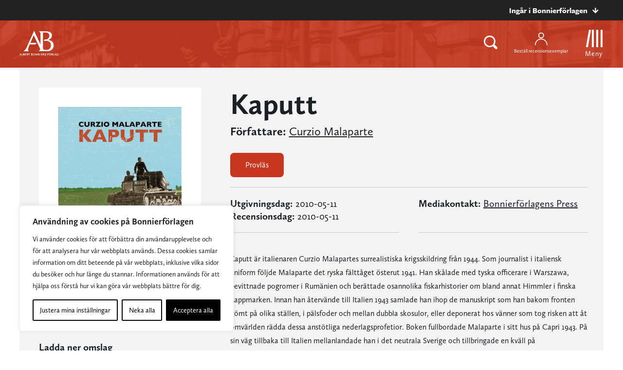

--- FILE ---
content_type: text/plain; charset=utf-8
request_url: https://directory.cookieyes.com/api/v1/ip
body_size: -2
content:
{"ip":"3.22.98.105","country":"US","country_name":"United States","region_code":"OH","in_eu":false,"continent":"NA"}